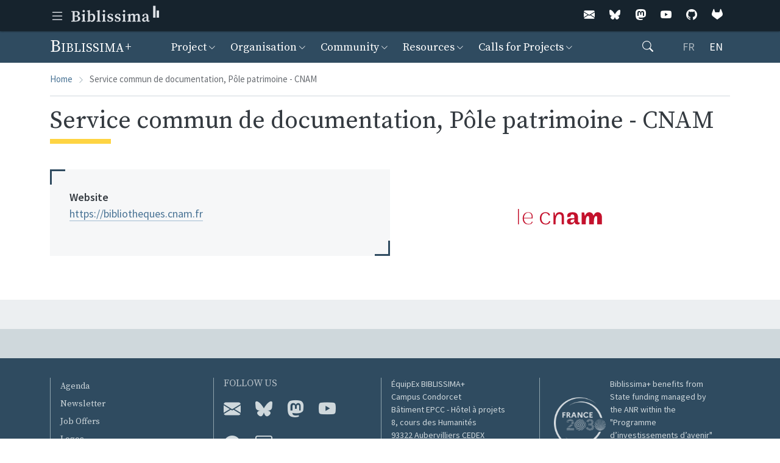

--- FILE ---
content_type: text/html; charset=UTF-8
request_url: https://projet.biblissima.fr/en/node/629
body_size: 11087
content:
<!DOCTYPE html>
<html lang="en" dir="ltr">
  <head>
    <meta charset="utf-8" />
<link rel="canonical" href="https://projet.biblissima.fr/en/node/629" />
<meta name="dcterms.title" content="Service commun de documentation, Pôle patrimoine - CNAM" />
<meta name="dcterms.publisher" content="Biblissima" />
<meta name="twitter:card" content="summary" />
<meta name="twitter:site" content="@biblissima" />
<meta name="twitter:title" content="Service commun de documentation, Pôle patrimoine - CNAM" />
<meta name="Generator" content="Drupal 10 (https://www.drupal.org)" />
<meta name="MobileOptimized" content="width" />
<meta name="HandheldFriendly" content="true" />
<meta name="viewport" content="width=device-width, initial-scale=1, shrink-to-fit=no" />
<meta http-equiv="x-ua-compatible" content="ie=edge" />
<link rel="icon" href="/themes/custom/biblissima_barrio/favicon.ico" type="image/vnd.microsoft.icon" />
<link rel="alternate" hreflang="fr" href="https://projet.biblissima.fr/fr/communaute/autres-partenariats/service-commun-documentation-pole-patrimoine-cnam" />
<link rel="alternate" hreflang="en" href="https://projet.biblissima.fr/en/node/629" />

    <title>Service commun de documentation, Pôle patrimoine - CNAM | Biblissima</title>
    <link rel="stylesheet" media="all" href="/sites/default/files/css/css_DBUCU9eCfNGsaDfhZcFgmx-t-d0inEmEacxipkheNq4.css?delta=0&amp;language=en&amp;theme=biblissima_barrio&amp;include=eJxtjUEOgCAMBD-E4UmmK4Q0KdS09cDvPemBcJ6dHZ8etWeQ1wTV8DC6T5AZa26iIDk8pvBoCQxhd-70DX5jw1Z5PR9aNklYpXLZ0_ECjJ89UA" />
<link rel="stylesheet" media="all" href="/sites/default/files/css/css_9CvOBxwIBPYIIXpZ9xMI8M0_7q_aSvAJGkET4VaNlxs.css?delta=1&amp;language=en&amp;theme=biblissima_barrio&amp;include=eJxtjUEOgCAMBD-E4UmmK4Q0KdS09cDvPemBcJ6dHZ8etWeQ1wTV8DC6T5AZa26iIDk8pvBoCQxhd-70DX5jw1Z5PR9aNklYpXLZ0_ECjJ89UA" />
<link rel="stylesheet" media="print" href="/sites/default/files/css/css_Nag5fkKnfFgiyWn9OdMBGQY70eRiVCvSiCqTYSqZFNc.css?delta=2&amp;language=en&amp;theme=biblissima_barrio&amp;include=eJxtjUEOgCAMBD-E4UmmK4Q0KdS09cDvPemBcJ6dHZ8etWeQ1wTV8DC6T5AZa26iIDk8pvBoCQxhd-70DX5jw1Z5PR9aNklYpXLZ0_ECjJ89UA" />

    
  </head>
  <body class="layout-no-sidebars page-node-629 path-node node--type-partner">
    <a href="#main-content" class="visually-hidden focusable skip-link">
      Skip to main content
    </a>
    
      <div class="dialog-off-canvas-main-canvas" data-off-canvas-main-canvas>
    <style>
.menu-bbma-close-btn {
  background: none;
  border: none;
  cursor: pointer;
  color: #FFF;
  -webkit-transition: .2s linear all;
  transition: .2s linear all;
}

.menu-bbma-btn:hover,
.menu-bbma-close-btn:hover {
  color: #fed443;
}

.menu-bbma-wrapper {
  background: #2b2e2f;
  width: 320px;
  height: 100%;
  position: absolute;
  left: -320px;
  z-index: 1060;
  -webkit-transition: all 0.2s ease-out;
  transition: all 0.2s ease-out;
  font-family: 'Source Sans Pro', sans-serif;
  font-weight: 400;
  -webkit-font-smoothing: antialiased;
}

.menu-bbma-wrapper.active {
  left: 0;
  box-shadow: 1px 0 4px 0 rgba(51,51,51,.4);
}

.menu-bbma-wrapper .header {
  display: -webkit-box;
  display: -ms-flexbox;
  display: flex;
  -webkit-box-orient: horizontal;
  -webkit-box-direction: normal;
      -ms-flex-flow: row wrap;
          flex-flow: row wrap;
  -webkit-box-pack: justify;
      -ms-flex-pack: justify;
          justify-content: space-between;
  padding: 20px 15px;
  align-items: center;
  -webkit-box-align: center;
    -ms-flex-align: center;
  /*border-bottom: solid 2px #e6e5e5;*/
}

.menu-bbma-wrapper .header h2 {
  font-family: "Source Serif Pro",Georgia,Times,serif;
  color: #fff;
  font-size: 20px;
  font-weight: 600;
  margin: 0px;
  padding: 0;
  border: none;
}

.menu-bbma-wrapper .header .menu-bbma-close-btn {
  color: #fff;
  -webkit-transition: .2s linear;
  transition: .2s linear;
}

.menu-bbma-wrapper .header .menu-bbma-close-btn:hover {
  color: #fed443;
}

.menu-bbma-wrapper a {
  color: #fff;
  -webkit-transition: all .2s linear;
  transition: all .2s linear;
}

.menu-bbma-wrapper ul {
  list-style: none;
  padding: 0;
  margin: 0;
}

.menu-bbma-wrapper ul li {
  background: #3C474C;
  position: relative;
  border-bottom: solid 1px #5f686e;
  margin-bottom: 0;
}

.home-bbma .menu-bbma-wrapper ul li:first-child {
  display: none;
}

.menu-bbma-wrapper ul li:first-child h3 {
  margin-bottom: 0;
}

.menu-bbma-wrapper ul li h3 {
  font-size: 16px;
  font-weight: 600;
  color: #FFF;
  margin-top: 0;
  margin-bottom: 8px;
  padding: 0;
  font-family: 'Source sans pro', sans-serif;
  text-transform: uppercase;
}

.menu-bbma-wrapper ul li a {
  display: -webkit-box;
  display: -ms-flexbox;
  display: flex;
  -webkit-box-orient: horizontal;
  -webkit-box-direction: normal;
      -ms-flex-flow: column wrap;
          flex-flow: column wrap;
  padding: 20px 15px 20px 16px;
  text-decoration: none;
}

.menu-bbma-wrapper ul li a:hover {
  background: #5f676d;
  border-right: 2px solid #fed443;
  text-decoration: none;
}

.menu-bbma-wrapper ul li a p {
  color: #ddd;
  font-weight: 400;
}

.menu-bbma-wrapper .footer {
  background: #2b2e2f;
  padding: 20px 15px;
  color: #fff;
}

.menu-bbma-wrapper .footer a {
  padding: 0 5px;
  font-size: 13px;
  line-height: 1.4;
  text-decoration: none;
}

.menu-bbma-wrapper .footer a:hover {
  opacity: .8;
}

.menu-bbma-wrapper .other-links {
  text-transform: uppercase;
}

.menu-bbma-wrapper ul li p {
  margin: 0;
  font-size: 14px;
  line-height: 21px;
}
</style>
<div class="menu-bbma-wrapper">
    <nav class="menu-bbma" id="menuBbma">
        <div class="header">
            <h2>Discover Biblissima</h2>
            <button class="material-icons menu-bbma-close-btn" id="menuBbmaCloseBtn">close</button>
        </div>
        <ul>
            <li>
                <a href="https://biblissima.fr">
                    <h3>Home Biblissima</h3>
                </a>
            </li>
            <li>
                <a href="https://portail.biblissima.fr">
                    <h3>Biblissima Portal</h3>
                    <!-- TODO : <sup></sup> .po -->
                    <!-- <p>Point d'accès au patrimoine écrit du Moyen &Acirc;ge et de la Renaissance en Occident du VIII<sup>e</sup> au XVIII<sup>e</sup> siècle</p> -->
                    <p>An entry point to the written heritage of the Middle Ages and the Renaissance in Western Europe, from the 8th to the 18th century.</p>
                </a>
            </li>
            <li>
                <a href="https://iiif.biblissima.fr/collections/">
                    <h3>IIIF Collections</h3>
                    <p>A search engine of interoperable digitized manuscripts and rare books</p>
                </a>
            </li>
            <li>
                <a href="https://data.biblissima.fr/w/Accueil">
                    <h3>Biblissima Authority Files</h3>
                    <p>Collaborative platform to manage and publish Biblissima authority data</p>
                </a>
            </li>
            <li>
                <a href="https://outils.biblissima.fr">
                    <h3>Biblissima Tools</h3>
                    <p>Help for reading and learning classical languages, XML editing tools and environments</p>
                </a>
            </li>
            <li>
                <a href="https://iiif.biblissima.fr/services-iiif">
                    <h3>IIIF360</h3>
                    <p>Expertise service around IIIF standards</p>
                </a>
            </li>
        </ul>
    </nav>
    <div class="footer">
      <p class="other-links"><a href="https://projet.biblissima.fr">Project</a> | <a href="https://demos.biblissima.fr">Demos</a> | <a href="https://doc.biblissima.fr">Documentation</a></p>
      <p><a href="https://doc.biblissima.fr/contribuer-a-biblissima">Contribute to Biblissima+</a></p>
      <p><a href="https://listes.campus-condorcet.fr/sympa/info/biblissima-info-membres">Subscribe to our newsletter</a></p>
      <p><a href="https://projet.biblissima.fr/fr/contact">Contact us</a></p>
    </div>
</div>
<script type="text/javascript">
document.addEventListener("DOMContentLoaded", function() {
  document.querySelectorAll('#menuBbmaBtn, #menuBbmaCloseBtn').forEach(function(el) {
    el.addEventListener('click', function() {
      document.querySelector('.menu-bbma-wrapper').classList.toggle('active');
    })
  });
});
</script>

<div id="page-wrapper">
  <div id="page">
    <header id="header" class="header" role="banner" aria-label="Site header">
                                                                <style type="text/css">
.top-bar-bbma.navbar {
    border: 0;
    padding: 0;
    margin-bottom: 0;
    z-index: 1000;
}
.top-bar-bbma.main-menu {
    background: #16232d;
    border-radius: 0;
    min-height: 0;
    box-shadow:  0px 0px 3px rgb(0 0 0 / 80%)
}
.top-bar-bbma .navbar-header {
    display: flex;
    margin: 0;
    height: 43px;
    align-items: center;
}
.top-bar-bbma .navbar-header h1 {
    border: none;
    margin: 0;
    padding: 0;
    font-size: 4rem;
    overflow: initial;
}
.top-bar-bbma .navbar-header h1 a {
    display: block;
}
.top-bar-bbma .navbar-header h1 a img {
    display: block;
    margin-top: -7px;
}
.menu-bbma-btn {
    background: 0 0;
    border: none;
    cursor: pointer;
    color: #dde1e6;
    transition: .2s linear all;
    padding: 0 10px 0 0;
}
</style>
<nav class="main-menu navbar top-bar-bbma" role="navigation">
    <div class="container">
        <div class="navbar-header">
            <button class="material-icons menu-bbma-btn" id="menuBbmaBtn"></button>
            <h1>
                <a href="https://biblissima.fr" class="logo">
                    <img src="[data-uri]" alt="Biblissima">
                </a>
            </h1>
        </div>
        <ul class="nav">
	    <li>
                <a href="https://listes.campus-condorcet.fr/sympa/arc/biblissima-info-membres" title="Liste de diffusion" class="nav-link">
                    <i class="bi bi-envelope-fill"></i>
                </a>
            </li>
	    <li>
                <a href="https://bsky.app/profile/biblissima.bsky.social" rel="me" title="Bluesky" class="nav-link">
                    <i class="bi bi-bluesky"></i>
                </a>
            </li>
            <li>
                <a href="https://universites.social/@biblissima" rel="me" title="Mastodon" class="nav-link">
                    <i class="bi bi-mastodon"></i>
                </a>
            </li>
            <li>
                <a href="https://www.youtube.com/channel/UCaHWzwUV0xBAQ-sEdE9EtKg" title="Youtube" class="nav-link">
                    <i class="bi bi-youtube"></i>
                </a>
            </li>
            <li>
                <a href="https://github.com/biblissima" title="Github" class="nav-link">
                    <i class="bi bi-github"></i>
                </a>
            </li>
            <li>
                <a href="https://gitlab.huma-num.fr/biblissima" title="Gitlab" class="nav-link">
                    <i class="bi bi-gitlab"></i>
                </a>
            </li>
            <!-- <li class="nav-item dropdown">
                <a class="nav-link dropdown-toggle" href="#" role="button" data-bs-toggle="dropdown" aria-expanded="false">
                    <i class="bi bi-three-dots-vertical"></i>
                </a>
                <ul class="dropdown-menu dropdown-menu-end">
                    <li class="dropdown-item"><a href="https://zenodo.org/communities/biblissima">Communauté Zenodo</a></li>
                    <li class="dropdown-item"><a href="https://gitlab.huma-num.fr/biblissima">Gitlab</a></li>
                </ul>
            </li> -->
        </ul>
    </div>
</nav>

      
  
                <nav class="navbar bg-dark navbar-expand-xl" id="navbar-main">
                    <div class="container">
                        <div class="site-identity">
      <a href="/en" title="Home" rel="home" class="navbar-brand">
            Biblissima
    </a>
    </div>


                          <button class="navbar-toggler navbar-toggler-right" type="button" data-bs-toggle="collapse" data-bs-target="#CollapsingNavbar" aria-controls="CollapsingNavbar" aria-expanded="false" aria-label="Toggle navigation"><span class="navbar-toggler-icon"></span></button>
              <div class="collapse navbar-collapse justify-content-between" id="CollapsingNavbar">
                  <nav role="navigation" aria-labelledby="block-biblissima-barrio-menuprincipal-menu" id="block-biblissima-barrio-menuprincipal" class="block block-menu navigation menu--main">
            
  <h2 class="visually-hidden" id="block-biblissima-barrio-menuprincipal-menu">Menu principal</h2>
  

        
              <ul class="clearfix nav navbar-nav">
                    <li class="nav-item menu-item--expanded dropdown">
                          <a href="/en/project" class="nav-link dropdown-toggle nav-link--en-project" data-bs-toggle="dropdown" aria-expanded="false" aria-haspopup="true" data-drupal-link-system-path="node/1366">Project</a>
                        <ul class="dropdown-menu">
                    <li class="dropdown-item">
                          <a href="/en/project/presentation" class="nav-link--en-project-presentation" data-drupal-link-system-path="node/53">Overview</a>
              </li>
                <li class="dropdown-item">
                          <a href="/en/project/clusters-biblissima" class="nav-link--en-project-clusters-biblissima" data-drupal-link-system-path="node/1367">Biblissima+ Clusters</a>
              </li>
        </ul>
  
              </li>
                <li class="nav-item menu-item--expanded dropdown">
                          <a href="/en/organisation" class="nav-link dropdown-toggle nav-link--en-organisation" data-bs-toggle="dropdown" aria-expanded="false" aria-haspopup="true" data-drupal-link-system-path="node/1331">Organisation</a>
                        <ul class="dropdown-menu">
                    <li class="dropdown-item">
                          <a href="/en/organisation/agenda" class="nav-link--en-organisation-agenda" data-drupal-link-system-path="node/1597">Agenda</a>
              </li>
                <li class="dropdown-item">
                          <a href="/en/organisation/executive-board" class="nav-link--en-organisation-executive-board" data-drupal-link-system-path="node/1389">Executive Board</a>
              </li>
                <li class="dropdown-item">
                          <a href="/en/organisation/executive-committee" class="nav-link--en-organisation-executive-committee" data-drupal-link-system-path="node/58">Executive Committee</a>
              </li>
                <li class="dropdown-item">
                          <a href="/en/organisation/scientific-advisory-board" class="nav-link--en-organisation-scientific-advisory-board" data-drupal-link-system-path="node/57">Scientific Advisory Board</a>
              </li>
                <li class="dropdown-item">
                          <a href="/en/organisation/biblissima-team" class="nav-link--en-organisation-biblissima-team" data-drupal-link-system-path="node/59">Portal Team</a>
              </li>
                <li class="dropdown-item">
                          <a href="/en/organisation/supervisory-monitoring-committee" class="nav-link--en-organisation-supervisory-monitoring-committee" data-drupal-link-system-path="node/1390">Supervisory Monitoring Committee</a>
              </li>
        </ul>
  
              </li>
                <li class="nav-item menu-item--expanded dropdown">
                          <a href="/en/community" class="nav-link dropdown-toggle nav-link--en-community" data-bs-toggle="dropdown" aria-expanded="false" aria-haspopup="true" data-drupal-link-system-path="node/1332">Community</a>
                        <ul class="dropdown-menu">
                    <li class="dropdown-item">
                          <a href="/en/community/biblissima-consortium" class="nav-link--en-community-biblissima-consortium" data-drupal-link-system-path="node/1333">Biblissima+ Consortium</a>
              </li>
                <li class="dropdown-item menu-item--collapsed">
                          <a href="/en/community/founding-partners" class="nav-link--en-community-founding-partners" data-drupal-link-system-path="node/12">Founding Partners</a>
              </li>
                <li class="dropdown-item">
                          <a href="/en/community/other-partnerships" class="nav-link--en-community-other-partnerships" data-drupal-link-system-path="node/14">Other Partnerships</a>
              </li>
                <li class="dropdown-item">
                          <a href="/en/community/international-collaborations" class="nav-link--en-community-international-collaborations" data-drupal-link-system-path="node/435">International Collaborations</a>
              </li>
        </ul>
  
              </li>
                <li class="nav-item menu-item--expanded dropdown">
                          <a href="/en/resources" class="nav-link dropdown-toggle nav-link--en-resources" data-bs-toggle="dropdown" aria-expanded="false" aria-haspopup="true" data-drupal-link-system-path="node/1346">Resources</a>
                        <ul class="dropdown-menu">
                    <li class="dropdown-item">
                          <a href="/en/ressources/biblissima-resources" class="nav-link--en-ressources-biblissima-resources" data-drupal-link-system-path="node/1347">Biblissima Resources</a>
              </li>
                <li class="dropdown-item">
                          <a href="/en/ressources/data-publications" class="nav-link--en-ressources-data-publications" data-drupal-link-system-path="node/1483">Data and publications</a>
              </li>
                <li class="dropdown-item">
                          <a href="/en/ressources/data-management-plan" class="nav-link--en-ressources-data-management-plan" data-drupal-link-system-path="node/1606">Data Management Plan</a>
              </li>
                <li class="dropdown-item menu-item--collapsed">
                          <a href="/en/resources/courses-and-events" class="nav-link--en-resources-courses-and-events" data-drupal-link-system-path="node/365">Courses and Events</a>
              </li>
                <li class="dropdown-item">
                          <a href="https://doc.biblissima.fr" class="nav-link-https--docbiblissimafr">Documentation</a>
              </li>
                <li class="dropdown-item">
                          <a href="https://iiif.biblissima.fr" class="nav-link-https--iiifbiblissimafr">IIIF@Biblissima </a>
              </li>
                <li class="dropdown-item">
                          <a href="/en/logos" class="nav-link--en-logos" data-drupal-link-system-path="node/49">Logos</a>
              </li>
        </ul>
  
              </li>
                <li class="nav-item menu-item--expanded dropdown">
                          <a href="/en/calls-projects" class="nav-link dropdown-toggle nav-link--en-calls-projects" data-bs-toggle="dropdown" aria-expanded="false" aria-haspopup="true" data-drupal-link-system-path="node/1345">Calls for Projects</a>
                        <ul class="dropdown-menu">
                    <li class="dropdown-item">
                          <a href="/en/calls-projects/biblissima-partner-projects" class="nav-link--en-calls-projects-biblissima-partner-projects" data-drupal-link-system-path="node/707">Biblissima+ Calls for Projects</a>
              </li>
                <li class="dropdown-item">
                          <a href="/en/calls-projects/list-calls-projects" class="nav-link--en-calls-projects-list-calls-projects" data-drupal-link-system-path="node/128">List of Calls for Projects</a>
              </li>
                <li class="dropdown-item menu-item--collapsed">
                          <a href="/en/calls-projects/selected-projects" class="nav-link--en-calls-projects-selected-projects" data-drupal-link-system-path="node/131">Selected Projects</a>
              </li>
        </ul>
  
              </li>
        </ul>
  


  </nav>


                                  <div class="form-inline navbar-form">
                      <section class="row region region-header-form">
    <nav role="navigation" aria-labelledby="block-rechercher-menu" id="block-rechercher" class="block block-menu navigation menu--rechercher">
            
  <h2 class="visually-hidden" id="block-rechercher-menu">Rechercher</h2>
  

        
              <ul class="clearfix nav">
                    <li class="nav-item">
                <a href="/en/rechercher" class="nav-link nav-link--en-rechercher" data-drupal-link-system-path="rechercher"><i class="bi bi-search"></i></a>
              </li>
        </ul>
  


  </nav>
<div class="language-switcher-language-url block block-language block-language-blocklanguage-interface" id="block-biblissima-barrio-selecteurdelangue" role="navigation">
  
    
      <div class="content">
      

  <nav class="links nav links-inline"><span hreflang="fr" data-drupal-link-system-path="node/629" class="fr nav-link"><a href="/fr/communaute/autres-partenariats/service-commun-documentation-pole-patrimoine-cnam" class="language-link" hreflang="fr" data-drupal-link-system-path="node/629">fr</a></span><span hreflang="en" data-drupal-link-system-path="node/629" class="en nav-link is-active" aria-current="page"><a href="/en/node/629" class="language-link is-active" hreflang="en" data-drupal-link-system-path="node/629" aria-current="page">en</a></span></nav>

    </div>
  </div>

  </section>

                  </div>
                	          </div>
                                            </div>
                  </nav>
            </header>
          <div class="highlighted">
        <aside class="container section clearfix" role="complementary">
            <div data-drupal-messages-fallback class="hidden"></div>


        </aside>
      </div>
            <div id="main-wrapper" class="layout-main-wrapper clearfix">
              <div id="main" class="container">
            <div id="block-biblissima-barrio-breadcrumbs" class="block block-system block-system-breadcrumb-block">
  
    
      <div class="content">
      

  <nav role="navigation" aria-label="breadcrumb">
    <ol class="breadcrumb">
          
              <li class="breadcrumb-item">
          <a href="/en">Home</a>
        </li>
                
              <li class="breadcrumb-item active">
          Service commun de documentation, Pôle patrimoine - CNAM
        </li>
              </ol>
  </nav>

    </div>
  </div>


          <div class="row row-offcanvas row-offcanvas-left clearfix">
              <main class="main-content col" id="content" role="main">
                <section class="section">
                  <a id="main-content" tabindex="-1"></a>
                    <div id="block-biblissima-barrio-page-title" class="block block-core block-page-title-block">
  
    
      <div class="content">
      
  <h1 class="title"><span class="field field--name-title field--type-string field--label-hidden">Service commun de documentation, Pôle patrimoine - CNAM</span>
</h1>


    </div>
  </div>
<div id="block-biblissima-barrio-content" class="block block-system block-system-main-block">
  
    
      <div class="content">
      

<article data-history-node-id="629" class="node node--type-partner node--promoted node--view-mode-full clearfix">
  <header>
    
        
      </header>
  <div class="node__content clearfix">
    <div class="container">
  <div  class="row">
            
<div  class="header-content clearfix col-lg-6">
      
  <div class="field field--name-field-website field--type-link field--label-above">
    <div class="field__label">Website</div>
          <div class='field__items'>
              <div class="field__item"><a href="https://bibliotheques.cnam.fr">https://bibliotheques.cnam.fr</a></div>
              </div>
      </div>

  </div>

            <div class="field field--name-field-media-logo field--type-entity-reference field--label-hidden field__item">  <img loading="lazy" class="no-image-style image-style-medium" src="/sites/default/files/2021-08/CNAM_Logo.svg" alt="logo cnam" />


</div>
      
      </div>
</div>



          </div>
</article>

    </div>
  </div>


                </section>
                                                              </main>
                                  </div>
        </div>
    </div>
                <div class="featured-bottom featured-bottom-first">
      <aside class="container clearfix" role="complementary">
        
      </aside>
    </div>
        <div class="featured-bottom featured-bottom-second">
      <aside class="container clearfix" role="complementary">
        
      </aside>
    </div>
            <footer class="site-footer">
              <div class="container">
                      <div class="site-footer__top clearfix">
                <section class="region region-footer-first">
    <nav role="navigation" aria-labelledby="block-biblissima-barrio-footer-menu" id="block-biblissima-barrio-footer" class="block block-menu navigation menu--footer">
            
  <h2 class="visually-hidden" id="block-biblissima-barrio-footer-menu">Menu Pied de page</h2>
  

        
              <ul class="clearfix nav navbar-nav">
                    <li class="nav-item">
                <a href="/en/organisation/agenda" class="nav-link nav-link--en-organisation-agenda" data-drupal-link-system-path="node/1597">Agenda</a>
              </li>
                <li class="nav-item">
                <a href="/en/news" class="nav-link nav-link--en-news" data-drupal-link-system-path="node/35">Newsletter</a>
              </li>
                <li class="nav-item">
                <a href="/en/job-offers" class="nav-link nav-link--en-job-offers" data-drupal-link-system-path="node/1480">Job Offers</a>
              </li>
                <li class="nav-item">
                <a href="/en/logos" class="nav-link nav-link--en-logos" data-drupal-link-system-path="node/49">Logos</a>
              </li>
                <li class="nav-item">
                <a href="/en/contact" class="nav-link nav-link--en-contact" data-drupal-link-system-path="contact">Contact</a>
              </li>
                <li class="nav-item">
                <a href="/en/legal-notice" class="nav-link nav-link--en-legal-notice" data-drupal-link-system-path="node/99">Legal notice</a>
              </li>
                <li class="nav-item">
                <a href="/en/user/login" title="Log in to private space" class="nav-link nav-link--en-user-login" data-drupal-link-system-path="user/login">Log in</a>
              </li>
        </ul>
  


  </nav>

  </section>

                <section class="region region-footer-second">
    <nav role="navigation" aria-labelledby="block-suiveznous-menu" id="block-suiveznous" class="block block-menu navigation menu--menu-suivez-nous">
      
  <h2 id="block-suiveznous-menu">Follow us</h2>
  

        
              <ul class="clearfix nav">
                    <li class="nav-item">
                <a href="https://listes.campus-condorcet.fr/sympa/arc/biblissima-info-membres" title="Liste de diffusion de Biblissima+" class="nav-link nav-link-https--listescampus-condorcetfr-sympa-arc-biblissima-info-membres"><i class="bi bi-envelope-fill"></i></a>
              </li>
                <li class="nav-item">
                <a href="https://bsky.app/profile/biblissima.bsky.social" class="nav-link nav-link-https--bskyapp-profile-biblissimabskysocial"><i class="bi bi-bluesky"></i></a>
              </li>
                <li class="nav-item">
                <a href="https://universites.social/@biblissima" title="Mastodon" class="nav-link nav-link-https--universitessocial-biblissima"><i class="bi bi-mastodon"></i></a>
              </li>
                <li class="nav-item">
                <a href="https://www.youtube.com/channel/UCaHWzwUV0xBAQ-sEdE9EtKg" title="Chaîne Youtube" class="nav-link nav-link-https--wwwyoutubecom-channel-ucahwzwuv0xbaq-sede9etkg"><i class="bi bi-youtube"></i></a>
              </li>
                <li class="nav-item">
                <a href="https://github.com/biblissima" title="Codes source sur Github" class="nav-link nav-link-https--githubcom-biblissima"><i class="bi bi-github"></i></a>
              </li>
                <li class="nav-item">
                <a href="https://gitlab.huma-num.fr/biblissima" title="Codes source sur Gitlab" class="nav-link nav-link-https--gitlabhuma-numfr-biblissima"><i class="bi bi-code-square"></i></a>
              </li>
        </ul>
  


  </nav>

  </section>

                <section class="region region-footer-third">
    <div id="block-adresse" class="block-content-basic block block-block-content block-block-content9e5efb9e-2093-4760-a3f3-8d0a56f41d5a">
  
    
      <div class="content">
      
            <div class="clearfix text-formatted field field--name-body field--type-text-with-summary field--label-hidden field__item"><p>ÉquipEx BIBLISSIMA+<br>
Campus Condorcet<br>
Bâtiment EPCC - Hôtel à projets<br>
8, cours des Humanités<br>
93322 Aubervilliers CEDEX</p>
</div>
      
    </div>
  </div>

  </section>

                <section class="region region-footer-fourth">
    <div id="block-iafooter" class="block-content-basic block block-block-content block-block-contentce70891b-bbf1-4fb1-a8fd-a6f7087bfc71">
  
    
      <div class="content">
      
            <div class="clearfix text-formatted field field--name-body field--type-text-with-summary field--label-hidden field__item"><p><img alt="logo France 2030" class="align-left" src="/sites/default/files/logos/Logotype-blanc-France2030.png" width="85"></p>

<p>Biblissima+ benefits from State funding managed by the ANR within the "Programme d’investissements d’avenir" integrated in France 2030, reference ANR-21-ESRE-0005.</p>
</div>
      
    </div>
  </div>

  </section>

            </div>
                            </div>
    </footer>
  </div>
</div>

  </div>

    
    <script type="application/json" data-drupal-selector="drupal-settings-json">{"path":{"baseUrl":"\/","pathPrefix":"en\/","currentPath":"node\/629","currentPathIsAdmin":false,"isFront":false,"currentLanguage":"en"},"pluralDelimiter":"\u0003","suppressDeprecationErrors":true,"field_group":{"html_element":{"mode":"default","context":"view","settings":{"classes":"header-content clearfix col-lg-6","show_empty_fields":false,"id":"","element":"div","show_label":false,"label_element":"h3","label_element_classes":"","attributes":"","effect":"none","speed":"fast"}}},"user":{"uid":0,"permissionsHash":"4dc496247cd7c8c1cf37ac5da5008851ca2f578a08f5149ca1ba8f3e9b2d4f10"}}</script>
<script src="/sites/default/files/js/js_aiiuZvG06iEr8h-nupWY1W1C2fhh-v730D7J7_DeE58.js?scope=footer&amp;delta=0&amp;language=en&amp;theme=biblissima_barrio&amp;include=eJxLys8vKS4pSiyIT0osKsrM10_PyU9KzNEtLqnMycxL10nKTMrJLC7OzE2EKUiC6cAih6oZALTfJMo"></script>


        <!-- Matomo -->
    <script>
      var _paq = window._paq = window._paq || [];
      _paq.push([function() {
        var self = this;
        /* CNIL requirement for cookies duration */
        function getOriginalVisitorCookieTimeout() {
          var now = new Date(),
          nowTs = Math.round(now.getTime() / 1000),
          visitorInfo = self.getVisitorInfo();
          var createTs = parseInt(visitorInfo[2]);
          var cookieTimeout = 33696000; // 13 mois en secondes
          var originalTimeout = createTs + cookieTimeout - nowTs;
          return originalTimeout;
        }
        this.setVisitorCookieTimeout( getOriginalVisitorCookieTimeout() );
      }]);
      // tracker methods like "setCustomDimension" should be called before "trackPageView"
      //_paq.push(["setDomains", ["*.projet.biblissima.fr"]]);
      _paq.push(['trackPageView']);
      _paq.push(['enableLinkTracking']);
      (function() {
        var u="//piwik.biblissima.fr/";
        _paq.push(['setTrackerUrl', u+'matomo.php']);
        _paq.push(['setSiteId', '1']);
        var d=document, g=d.createElement('script'), s=d.getElementsByTagName('script')[0];
        g.async=true; g.src=u+'matomo.js'; s.parentNode.insertBefore(g,s);
      })();
    </script>
    <noscript><p><img src="//piwik.biblissima.fr/matomo.php?idsite=1&amp;rec=1" style="border:0;" alt="" /></p></noscript>
    <!-- End Matomo Code -->
      </body>
</html>


--- FILE ---
content_type: text/css
request_url: https://projet.biblissima.fr/sites/default/files/css/css_Nag5fkKnfFgiyWn9OdMBGQY70eRiVCvSiCqTYSqZFNc.css?delta=2&language=en&theme=biblissima_barrio&include=eJxtjUEOgCAMBD-E4UmmK4Q0KdS09cDvPemBcJ6dHZ8etWeQ1wTV8DC6T5AZa26iIDk8pvBoCQxhd-70DX5jw1Z5PR9aNklYpXLZ0_ECjJ89UA
body_size: 695
content:
/* @license GPL-2.0-or-later https://www.drupal.org/licensing/faq */
body,input,textarea,select{color:#000;background:none;}.two-sidebars,.sidebar-first,.sidebar-second,body{width:640px;}#sidebar-first,#sidebar-second,.navigation,#toolbar,.site-footer,.tabs,.shortcut-action{display:none;}.one-sidebar .main-content,.two-sidebars .main-content{width:100%;}.featured-bottom{width:960px;margin:0;padding:0;border:none;}.featured-bottom-first,.featured-bottom-second,.featured-bottom-third{width:250px;}#comments .title,#comments form,.comment-forbidden{display:none;}
@page{size:A4;margin:1.5cm;@bottom-center{content:counter(page);}}.top-bar-bbma,#navbar-main,.breadcrumb,.book-navigation,.nav-eval,.alert,.menu-bbma-wrapper,#toolbar-administration{display:none;}body{margin:0 !important;padding:0 !important;font-size:10pt;font-family:Georgia,Times,serif;line-height:1.4;}a,a:link,a:visited{text-decoration:none !important;color:#666;}pre,blockquote{border:1px solid #999;break-inside:avoid}thead{display:table-header-group}tr,img{break-inside:avoid}img{max-width:100% !important}p,h2,h3{orphans:3;widows:3}h2,h3{break-after:avoid;break-inside:avoid}ul,img{break-inside:avoid;}p:empty{margin:0;padding:0;}h1,h2,h3,h4,h5,h6{text-align:left;font-family:Georgia,Times,serif;color:#000;}h1{font-size:20pt;margin:30pt 0 20pt 0;}h2{font-size:16pt;margin:25pt 0 15pt 0;}h3{font-size:14pt;margin:10pt 0 10pt 0;}h4{font-size:12pt;margin:0;}h5,h6{font-size:10pt;margin:0;}h1.title{margin-top:0;}h1.title::after{border:none !important;}.node--unpublished{padding:0;}details{border-color:#999;color:#000;font-size:10pt;}summary{font-size:10pt !important;color:#000 !important;}summary::marker{color:#999 !important;}#main,.main-content{max-width:none !important;}.field--label-inline .field__items{display:inline-block;}


--- FILE ---
content_type: image/svg+xml
request_url: https://projet.biblissima.fr/sites/default/files/2021-08/CNAM_Logo.svg
body_size: 11012
content:
<?xml version="1.0" encoding="UTF-8" standalone="no"?>
<!-- Created with Inkscape (http://www.inkscape.org/) -->
<svg xmlns:dc="http://purl.org/dc/elements/1.1/" xmlns:cc="http://creativecommons.org/ns#" xmlns:rdf="http://www.w3.org/1999/02/22-rdf-syntax-ns#" xmlns:svg="http://www.w3.org/2000/svg" xmlns="http://www.w3.org/2000/svg" xmlns:sodipodi="http://sodipodi.sourceforge.net/DTD/sodipodi-0.dtd" xmlns:inkscape="http://www.inkscape.org/namespaces/inkscape" width="140.18825" height="27.504126" id="svg2" version="1.1" inkscape:version="0.48.4 r9939" sodipodi:docname="Nouveau document 1">
  <defs id="defs4">
    <clipPath id="clipPath3573" clipPathUnits="userSpaceOnUse">
      <path id="path3575" d="m 0,0 365.15,0 0,672.28 L 0,672.28 0,0 z" inkscape:connector-curvature="0"/>
    </clipPath>
    <clipPath id="clipPath3559" clipPathUnits="userSpaceOnUse">
      <path id="path3561" d="m 0,0 365.15,0 0,672.28 L 0,672.28 0,0 z" inkscape:connector-curvature="0"/>
    </clipPath>
    <clipPath id="clipPath3545" clipPathUnits="userSpaceOnUse">
      <path id="path3547" d="m 0,0 365.15,0 0,672.28 L 0,672.28 0,0 z" inkscape:connector-curvature="0"/>
    </clipPath>
    <clipPath id="clipPath3531" clipPathUnits="userSpaceOnUse">
      <path id="path3533" d="m 0,0 365.15,0 0,672.28 L 0,672.28 0,0 z" inkscape:connector-curvature="0"/>
    </clipPath>
    <clipPath id="clipPath3517" clipPathUnits="userSpaceOnUse">
      <path id="path3519" d="m 0,0 365.15,0 0,672.28 L 0,672.28 0,0 z" inkscape:connector-curvature="0"/>
    </clipPath>
    <clipPath id="clipPath3503" clipPathUnits="userSpaceOnUse">
      <path id="path3505" d="m 0,0 365.15,0 0,672.28 L 0,672.28 0,0 z" inkscape:connector-curvature="0"/>
    </clipPath>
    <clipPath id="clipPath3489" clipPathUnits="userSpaceOnUse">
      <path id="path3491" d="m 0,0 365.15,0 0,672.28 L 0,672.28 0,0 z" inkscape:connector-curvature="0"/>
    </clipPath>
    <clipPath id="clipPath3475" clipPathUnits="userSpaceOnUse">
      <path id="path3477" d="m 0,0 365.15,0 0,672.28 L 0,672.28 0,0 z" inkscape:connector-curvature="0"/>
    </clipPath>
    <clipPath id="clipPath3461" clipPathUnits="userSpaceOnUse">
      <path id="path3463" d="m 0,0 365.15,0 0,672.28 L 0,672.28 0,0 z" inkscape:connector-curvature="0"/>
    </clipPath>
    <clipPath id="clipPath3447" clipPathUnits="userSpaceOnUse">
      <path id="path3449" d="m 0,0 365.15,0 0,672.28 L 0,672.28 0,0 z" inkscape:connector-curvature="0"/>
    </clipPath>
    <clipPath id="clipPath3433" clipPathUnits="userSpaceOnUse">
      <path id="path3435" d="m 0,0 365.15,0 0,672.28 L 0,672.28 0,0 z" inkscape:connector-curvature="0"/>
    </clipPath>
    <clipPath id="clipPath3419" clipPathUnits="userSpaceOnUse">
      <path id="path3421" d="m 0,0 365.15,0 0,672.28 L 0,672.28 0,0 z" inkscape:connector-curvature="0"/>
    </clipPath>
    <clipPath id="clipPath3405" clipPathUnits="userSpaceOnUse">
      <path id="path3407" d="m 0,0 365.15,0 0,672.28 L 0,672.28 0,0 z" inkscape:connector-curvature="0"/>
    </clipPath>
    <clipPath id="clipPath3391" clipPathUnits="userSpaceOnUse">
      <path id="path3393" d="m 0,0 365.15,0 0,672.28 L 0,672.28 0,0 z" inkscape:connector-curvature="0"/>
    </clipPath>
    <clipPath id="clipPath3377" clipPathUnits="userSpaceOnUse">
      <path id="path3379" d="m 0,0 365.15,0 0,672.28 L 0,672.28 0,0 z" inkscape:connector-curvature="0"/>
    </clipPath>
    <clipPath id="clipPath3363" clipPathUnits="userSpaceOnUse">
      <path id="path3365" d="m 0,0 365.15,0 0,672.28 L 0,672.28 0,0 z" inkscape:connector-curvature="0"/>
    </clipPath>
    <clipPath id="clipPath3349" clipPathUnits="userSpaceOnUse">
      <path id="path3351" d="m 0,0 365.15,0 0,672.28 L 0,672.28 0,0 z" inkscape:connector-curvature="0"/>
    </clipPath>
    <clipPath id="clipPath3335" clipPathUnits="userSpaceOnUse">
      <path id="path3337" d="m 0,0 365.15,0 0,672.28 L 0,672.28 0,0 z" inkscape:connector-curvature="0"/>
    </clipPath>
    <clipPath id="clipPath3321" clipPathUnits="userSpaceOnUse">
      <path id="path3323" d="m 0,0 365.15,0 0,672.28 L 0,672.28 0,0 z" inkscape:connector-curvature="0"/>
    </clipPath>
    <clipPath id="clipPath3307" clipPathUnits="userSpaceOnUse">
      <path id="path3309" d="m 0,0 365.15,0 0,672.28 L 0,672.28 0,0 z" inkscape:connector-curvature="0"/>
    </clipPath>
    <clipPath id="clipPath3293" clipPathUnits="userSpaceOnUse">
      <path id="path3295" d="m 0,0 365.15,0 0,672.28 L 0,672.28 0,0 z" inkscape:connector-curvature="0"/>
    </clipPath>
    <clipPath id="clipPath3279" clipPathUnits="userSpaceOnUse">
      <path id="path3281" d="m 0,0 365.15,0 0,672.28 L 0,672.28 0,0 z" inkscape:connector-curvature="0"/>
    </clipPath>
    <clipPath id="clipPath3101" clipPathUnits="userSpaceOnUse">
      <path id="path3103" d="m 0,0 365.15,0 0,672.28 L 0,672.28 0,0 z" inkscape:connector-curvature="0"/>
    </clipPath>
    <clipPath id="clipPath3069" clipPathUnits="userSpaceOnUse">
      <path id="path3071" d="m 21,30 323.15,0 0,617.953 -323.15,0 L 21,30 z" inkscape:connector-curvature="0"/>
    </clipPath>
    <clipPath id="clipPath3055" clipPathUnits="userSpaceOnUse">
      <path id="path3057" d="m 21,30 323.15,0 0,617.953 -323.15,0 L 21,30 z" inkscape:connector-curvature="0"/>
    </clipPath>
    <clipPath id="clipPath3015" clipPathUnits="userSpaceOnUse">
      <path id="path3017" d="m 49.913,163.229 141.903,0 0,140.662 -141.903,0 0,-140.662 z" inkscape:connector-curvature="0"/>
    </clipPath>
    <clipPath id="clipPath3001" clipPathUnits="userSpaceOnUse">
      <path id="path3003" d="m 21.003,456.477 323.121,0 0,-183.979 -323.121,0 0,183.979 z" inkscape:connector-curvature="0"/>
    </clipPath>
  </defs>
  <sodipodi:namedview id="base" pagecolor="#ffffff" bordercolor="#666666" borderopacity="1.0" inkscape:pageopacity="0.0" inkscape:pageshadow="2" inkscape:zoom="4" inkscape:cx="52.917322" inkscape:cy="-7.059751" inkscape:document-units="px" inkscape:current-layer="layer1" showgrid="false" fit-margin-top="1" fit-margin-left="1" fit-margin-right="1" fit-margin-bottom="1" inkscape:window-width="1920" inkscape:window-height="1017" inkscape:window-x="-8" inkscape:window-y="-8" inkscape:window-maximized="1"/>
  <metadata id="metadata7">
    <rdf:RDF>
      <cc:Work rdf:about="">
        <dc:format>image/svg+xml</dc:format>
        <dc:type rdf:resource="http://purl.org/dc/dcmitype/StillImage"/>
        <dc:title/>
      </cc:Work>
    </rdf:RDF>
  </metadata>
  <g inkscape:label="Calque 1" inkscape:groupmode="layer" id="layer1" transform="translate(-272.06847,-358.22923)">
    <g id="g4434" transform="translate(-101.93153,157.28898)">
      <g transform="matrix(1.25,0,0,-1.25,146.78125,953.50525)" id="g3051">
        <g clip-path="url(#clipPath3055)" id="g3053">
          <g transform="translate(196.0156,596.3736)" id="g3059">
            <path id="path3061" style="fill:#c4122d;fill-opacity:1;fill-rule:nonzero;stroke:none" d="M 0,0 0.01,-0.001 0.03,0 C 1.396,0.001 2.549,-0.485 3.325,-1.35 4.102,-2.211 4.589,-3.4 4.592,-4.742 l 0,0 0,-0.014 0,-0.002 0,-0.003 c 0,-0.5 -0.003,-1.371 -0.146,-1.939 l -0.033,-0.126 -0.129,0 -9.795,0 -0.18,0 0.014,0.18 0.038,0.455 c 0.134,1.682 0.89,3.117 1.766,4.269 C -2.995,-0.761 -1.615,0.001 0,0 m -7.202,-7.423 c 0.002,-2.697 0.771,-4.682 2.067,-6.008 1.297,-1.324 3.161,-2.034 5.511,-2.036 l 0.004,0 c 1.537,0 2.796,0.322 3.783,0.966 0.87,0.574 1.473,1.367 1.734,2.527 l -1.089,0.348 C 4.62,-12.529 4.255,-13.282 3.647,-13.833 2.893,-14.514 1.85,-14.806 0.572,-14.807 l -0.008,0 -0.009,0 -0.012,0 c -1.71,-10e-4 -3.212,0.678 -4.248,1.874 -1.032,1.187 -1.937,2.869 -1.937,4.863 l 0,0.588 11.404,0 c 0.13,0.701 0.177,1.411 0.177,2.002 -0.002,2.018 -0.558,3.509 -1.54,4.507 -0.983,0.997 -2.441,1.557 -4.419,1.56 -4.217,-0.03 -7.143,-2.999 -7.182,-8.01" inkscape:connector-curvature="0"/>
          </g>
        </g>
      </g>
      <path id="path3063" style="fill:#c4122d;fill-opacity:1;fill-rule:nonzero;stroke:none" d="m 375,227.134 1.51,0 0,-25.19375 -1.51,0 0,25.19375 z" inkscape:connector-curvature="0"/>
      <g transform="matrix(1.25,0,0,-1.25,146.78125,953.50525)" id="g3065">
        <g clip-path="url(#clipPath3069)" id="g3067">
          <g transform="translate(218.89,596.9969)" id="g3073">
            <path id="path3075" style="fill:#c4122d;fill-opacity:1;fill-rule:nonzero;stroke:none" d="m 0,0 c -4.916,-0.028 -7.451,-3.248 -7.488,-8.054 0.029,-4.786 2.85,-8.065 7.736,-8.089 3.623,0.036 5.307,1.417 6.033,4.089 -0.531,0.173 -0.946,0.296 -1.513,0.471 -0.537,-1.965 -1.948,-3.394 -4.353,-3.394 -0.021,0 -0.041,0 -0.062,0 l -0.012,0 c -1.769,0 -3.243,0.789 -4.238,2.051 -1.002,1.261 -1.542,2.98 -1.542,4.872 0.001,1.86 0.424,3.56 1.317,4.825 0.884,1.264 2.269,2.065 4.037,2.065 l 0.015,0 0.019,0 c 2.12,0 3.671,-1.365 4.275,-3.295 0.562,0.176 1.062,0.356 1.685,0.556 C 5.355,-1.479 3.304,-0.022 0,0" inkscape:connector-curvature="0"/>
          </g>
          <g transform="translate(237.6597,597.0184)" id="g3077">
            <path id="path3079" style="fill:#c4122d;fill-opacity:1;fill-rule:nonzero;stroke:none" d="m 0,0 c -3.338,-0.02 -4.934,-1.257 -5.763,-4.615 l -0.371,0.015 -0.702,4.266 -1.611,0 0,-15.606 2.928,0 0,4.659 c 0.003,4.735 1.672,8.685 4.797,8.718 l 0.011,0 c 0.961,0 1.778,-0.311 2.341,-0.954 0.564,-0.645 0.864,-1.597 0.864,-2.846 l 0,-9.578 2.922,0.001 0,9.818 C 5.395,-2.326 3.612,-0.016 0,0" inkscape:connector-curvature="0"/>
          </g>
          <g transform="translate(287.2336,596.9973)" id="g3081">
            <path id="path3083" style="fill:#c4122d;fill-opacity:1;fill-rule:nonzero;stroke:none" d="M 0,0 C -2.397,0 -4.135,-1.943 -5.185,-4.545 -6.146,-1.372 -8.578,0 -10.645,0 -13.31,0 -15.224,-1.711 -16.28,-4.489 l -0.398,0.002 -0.836,4.195 -3.366,0 0,-15.63 5.537,0 0,3.891 c 0,1.614 0.059,6.886 2.826,6.886 0.384,0 1.445,0 1.445,-2.182 l 0,-8.595 6.374,0 0,3.891 c 0,3.316 0.776,6.886 2.825,6.886 0.383,0 1.444,0 1.444,-2.182 l 0,-8.595 6.321,0 0,8.595 C 5.892,-1.271 2.687,0 0,0" inkscape:connector-curvature="0"/>
          </g>
          <g transform="translate(254.5197,596.9847)" id="g3085">
            <path id="path3087" style="fill:#c4122d;fill-opacity:1;fill-rule:nonzero;stroke:none" d="m 0,0 c -4.506,0 -7.089,-1.711 -7.089,-4.694 0,-0.435 0.055,-0.893 0.164,-1.367 0.012,-0.052 0.044,-0.185 0.084,-0.31 0.038,-0.121 0.082,-0.236 0.095,-0.267 l 4.244,0.949 c 0,0 -0.051,0.144 -0.079,0.31 -0.035,0.203 -0.047,0.439 -0.047,0.483 0,1.223 0.906,1.952 2.424,1.952 1.654,0 2.493,-1.122 2.493,-3.336 l 0,-1.787 -0.145,0.017 c -1.135,0.133 -2.209,0.2 -3.191,0.2 -4.114,0 -6.38,-1.491 -6.38,-4.199 0,-2.559 1.792,-4.087 4.794,-4.087 3.1,0 4.453,1.754 5.042,3.225 l 0.25,-0.038 c 0.17,-2.152 1.426,-3.154 3.952,-3.154 1.113,0 1.953,0.278 2.637,0.873 l 0,1.79 c -0.177,-0.048 -0.391,-0.089 -0.681,-0.089 -0.995,0 -1.478,0.55 -1.478,1.683 l 0,5.026 C 7.089,-2.231 4.77,0 0,0 m -0.911,-13.664 c -1.16,0 -1.852,0.604 -1.852,1.615 0,1.429 0.835,2.437 4.913,2.705 l 0.139,0.009 0,-0.656 c 0,-2.231 -1.256,-3.673 -3.2,-3.673" inkscape:connector-curvature="0"/>
          </g>
        </g>
      </g>
    </g>
  </g>
</svg>